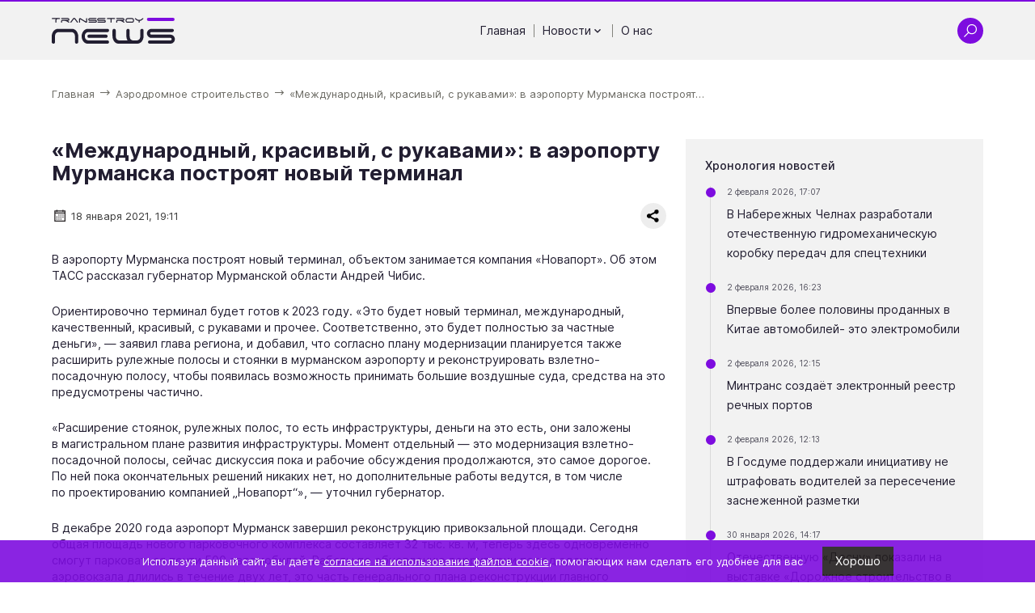

--- FILE ---
content_type: text/html; charset=UTF-8
request_url: https://ts-news.ru/default/mezhdunarodnyj-krasivyj-s-rukavami-v-aeroportu-murmanska-postroyat-novyj-terminal
body_size: 10128
content:
<!DOCTYPE html>
<html lang="ru">
  <head>
    <meta charset="utf-8">
<meta name="viewport"
      content="width=device-width, initial-scale=1, shrink-to-fit=no, user-scalable=no">
<meta name="format-detection"
      content="telephone=no">
<title>«Международный, красивый, с рукавами»: в аэропорту Мурманска построят новый терминал | ТРАНССТРОЙНЬЮС</title>
<meta name="description" content="Стройкой и проектированием займётся «Новапорт» | ТРАНССТРОЙНЬЮС">
<meta name="title" content="«Международный, красивый, с рукавами»: в аэропорту Мурманска построят новый терминал | ТРАНССТРОЙНЬЮС"><link rel="icon"
      type="image/x-icon"
      href="https://ts-news.ru/themes/tsnews/assets/favicon/favicon.ico">
<link rel="icon"
      type="image/png"
      sizes="16x16"
      href="https://ts-news.ru/themes/tsnews/assets/favicon/favicon-16x16.png">
<link rel="icon"
      type="image/png"
      sizes="32x32"
      href="https://ts-news.ru/themes/tsnews/assets/favicon/favicon-32x32.png">
<link rel="icon"
      type="image/png"
      sizes="48x48"
      href="https://ts-news.ru/themes/tsnews/assets/favicon/favicon-48x48.png">
<link rel="manifest"
      href="https://ts-news.ru/themes/tsnews/assets/favicon/manifest.webmanifest">
<meta name="mobile-web-app-capable"
      content="yes">
<meta name="theme-color"
      content="#fff">
<meta name="application-name"
      content="gardacapital.ru">
<link rel="apple-touch-icon"
      sizes="57x57"
      href="https://ts-news.ru/themes/tsnews/assets/favicon/apple-touch-icon-57x57.png">
<link rel="apple-touch-icon"
      sizes="60x60"
      href="https://ts-news.ru/themes/tsnews/assets/favicon/apple-touch-icon-60x60.png">
<link rel="apple-touch-icon"
      sizes="72x72"
      href="https://ts-news.ru/themes/tsnews/assets/favicon/apple-touch-icon-72x72.png">
<link rel="apple-touch-icon"
      sizes="76x76"
      href="https://ts-news.ru/themes/tsnews/assets/favicon/apple-touch-icon-76x76.png">
<link rel="apple-touch-icon"
      sizes="114x114"
      href="https://ts-news.ru/themes/tsnews/assets/favicon/apple-touch-icon-114x114.png">
<link rel="apple-touch-icon"
      sizes="120x120"
      href="https://ts-news.ru/themes/tsnews/assets/favicon/apple-touch-icon-120x120.png">
<link rel="apple-touch-icon"
      sizes="144x144"
      href="https://ts-news.ru/themes/tsnews/assets/favicon/apple-touch-icon-144x144.png">
<link rel="apple-touch-icon"
      sizes="152x152"
      href="https://ts-news.ru/themes/tsnews/assets/favicon/apple-touch-icon-152x152.png">
<link rel="apple-touch-icon"
      sizes="167x167"
      href="https://ts-news.ru/themes/tsnews/assets/favicon/apple-touch-icon-167x167.png">
<link rel="apple-touch-icon"
      sizes="180x180"
      href="https://ts-news.ru/themes/tsnews/assets/favicon/apple-touch-icon-180x180.png">
<link rel="apple-touch-icon"
      sizes="1024x1024"
      href="https://ts-news.ru/themes/tsnews/assets/favicon/apple-touch-icon-1024x1024.png">
<meta name="apple-mobile-web-app-capable"
      content="yes">
<meta name="apple-mobile-web-app-status-bar-style"
      content="black-translucent">
<meta name="apple-mobile-web-app-title"
      content="gardacapital">
<meta name="msapplication-TileColor"
      content="#fff">
<meta name="msapplication-TileImage"
      content="https://ts-news.ru/themes/tsnews/assets/favicon/mstile-144x144.png">
<meta name="msapplication-config"
      content="https://ts-news.ru/themes/tsnews/assets/favicon/browserconfig.xml">
<link rel="yandex-tableau-widget"
      href="https://ts-news.ru/themes/tsnews/assets/favicon/yandex-browser-manifest.json"><link rel="preload"
      href="https://ts-news.ru/themes/tsnews/assets/fonts/Inter-Regular.woff2"
      as="font"
      type="font/woff2"
      crossorigin="anonymous">
<link rel="preload"
      href="https://ts-news.ru/themes/tsnews/assets/fonts/Inter-Bold.woff2"
      as="font"
      type="font/woff2"
      crossorigin="anonymous">
<link rel="preload"
      href="https://ts-news.ru/themes/tsnews/assets/fonts/Inter-Medium.woff2"
      as="font"
      type="font/woff2"
      crossorigin="anonymous"><link rel="stylesheet preload"
      type="text/css"
      as="style"
      href="https://ts-news.ru/themes/tsnews/assets/css/styles.min.css">
<noscript>
      <link rel="stylesheet"
            type="text/css"
            href="https://ts-news.ru/themes/tsnews/assets/css/styles.min.css">
</noscript>
<!-- Yandex.Metrika counter -->
    <script type="text/javascript" >
       (function(m,e,t,r,i,k,a){m[i]=m[i]||function(){(m[i].a=m[i].a||[]).push(arguments)};
       m[i].l=1*new Date();k=e.createElement(t),a=e.getElementsByTagName(t)[0],k.async=1,k.src=r,a.parentNode.insertBefore(k,a)})
       (window, document, "script", "https://mc.yandex.ru/metrika/tag.js", "ym");
    
       ym(68561809, "init", {
            clickmap:true,
            trackLinks:true,
            accurateTrackBounce:true,
            webvisor:true
       });
    </script>
    <noscript><div><img src="https://mc.yandex.ru/watch/68561809" style="position:absolute; left:-9999px;" alt="" /></div></noscript>
    <!-- /Yandex.Metrika counter -->
<script>
      /*! loadCSS. [c]2017 Filament Group, Inc. MIT License */
      !function (a) {
            "use strict";
            var b = function (b, c, d) {
                  function j(a) {
                        if (e.body) return a();
                        setTimeout(function () {
                              j(a)
                        })
                  }

                  function l() {
                        f.addEventListener && f.removeEventListener("load", l), f.media = d || "all"
                  }

                  var g, e = a.document,
                        f = e.createElement("link");
                  if (c) g = c;
                  else {
                        var h = (e.body || e.getElementsByTagName("head")[0]).childNodes;
                        g = h[h.length - 1]
                  }
                  var i = e.styleSheets;
                  f.rel = "stylesheet", f.href = b, f.media = "only x", j(function () {
                        g.parentNode.insertBefore(f, c ? g : g.nextSibling)
                  });
                  var k = function (a) {
                        for (var b = f.href, c = i.length; c--;)
                              if (i[c].href === b) return a();
                        setTimeout(function () {
                              k(a)
                        })
                  };
                  return f.addEventListener && f.addEventListener("load", l), f.onloadcssdefined = k, k(l), f
            };
            "undefined" != typeof exports ? exports.loadCSS = b : a.loadCSS = b
      }("undefined" != typeof global ? global : this);
      /*! loadCSS rel=preload polyfill. [c]2017 Filament Group, Inc. MIT License */
      !function (a) {
            if (a.loadCSS) {
                  var b = loadCSS.relpreload = {};
                  if (b.support = function () {
                        try {
                              return a.document.createElement("link").relList.supports("preload")
                        } catch (a) {
                              return !1
                        }
                  }, b.poly = function () {
                        for (var b = a.document.getElementsByTagName("link"), c = 0; c < b.length; c++) {
                              var d = b[c];
                              "preload" === d.rel && "style" === d.getAttribute("as") && (a.loadCSS(d.href, d, d.getAttribute("media")), d.rel = null)
                        }
                  }, !b.support()) {
                        b.poly();
                        var c = a.setInterval(b.poly, 300);
                        a.addEventListener && a.addEventListener("load", function () {
                              b.poly(), a.clearInterval(c)
                        }), a.attachEvent && a.attachEvent("onload", function () {
                              a.clearInterval(c)
                        })
                  }
            }
      }(this);
</script>  </head>

  <body class=" ">
    <header class="header"
        id="header">
  <div class="header__container">
    <a href="https://ts-news.ru"
       class="header__logo"
       aria-label="Ссылка на главную страницу">
            <img src="https://ts-news.ru/storage/app/media/common/images/logo/ts-news.svg"
           alt="TSN | ТРАНССТРОЙНЬЮС — независимое онлайн-издание"
           class="header__logo-image">
          </a>
    <div class="header__nav">
      <ul class="header-nav">
    <li class="header-nav__item">
        <a href="/"
       class="header-nav__link"
       aria-label="Перейти на страницу Главная'">
      Главная
          </a>
                <span class="header-nav__divider"></span>
      </li>
    <li class="header-nav__item">
        <div class="header-nav__link">
      Новости
            <svg class="header-nav__chevron">
        <use href="https://ts-news.ru/themes/tsnews/assets/icons/sprite.svg#chevron"></use>
      </svg>
          </div>
            <ul class="header-nav__subitem">
            <li>
        <a href="/categories/road-build"
           class="header-nav__sublink"
           aria-label="Перейти на страницу 'Дорожное строительство'">
          Дорожное строительство
        </a>
      </li>
            <li>
        <a href="/categories/aero-build"
           class="header-nav__sublink"
           aria-label="Перейти на страницу 'Аэродромное строительство'">
          Аэродромное строительство
        </a>
      </li>
            <li>
        <a href="/categories/innovation-news"
           class="header-nav__sublink"
           aria-label="Перейти на страницу 'Новости инноваций'">
          Новости инноваций
        </a>
      </li>
            <li>
        <a href="/categories/people"
           class="header-nav__sublink"
           aria-label="Перейти на страницу 'Люди'">
          Люди
        </a>
      </li>
            <li>
        <a href="/categories/obshchestvennyj-transport"
           class="header-nav__sublink"
           aria-label="Перейти на страницу 'Общественный транспорт'">
          Общественный транспорт
        </a>
      </li>
            <li>
        <a href="/categories/bespilotniki"
           class="header-nav__sublink"
           aria-label="Перейти на страницу 'Беспилотники'">
          Беспилотники
        </a>
      </li>
          </ul>
            <span class="header-nav__divider"></span>
      </li>
    <li class="header-nav__item">
        <a href="/about"
       class="header-nav__link"
       aria-label="Перейти на страницу О нас'">
      О нас
          </a>
              </li>
  </ul>      <div class="hamburger-wrap js--modal-open"
           data-modal-target="menu">
        <div class="hamburger">
          <span class="hamburger__line"></span>
          <span class="hamburger__line"></span>
          <span class="hamburger__line"></span>
        </div>
      </div>
    </div>
    <div class="header__items">
      <div class="header__item js--search-open">
        <svg class="header__item-icon icon-search">
          <use href="https://ts-news.ru/themes/tsnews/assets/icons/sprite.svg#search"></use>
        </svg>
        <svg class="header__item-icon icon-close">
          <use href="https://ts-news.ru/themes/tsnews/assets/icons/sprite.svg#close"></use>
        </svg>
      </div>
            <div class="hamburger-wrap js--modal-open"
           data-modal-target="menu">
        <div class="hamburger">
          <span class="hamburger__line"></span>
          <span class="hamburger__line"></span>
          <span class="hamburger__line"></span>
        </div>
      </div>
    </div>
  </div>
  <div class="header-search">
    <div class="header-search__container">
      <form action="https://ts-news.ru/search?q="
      method="get"
      class="header-search__form form is-form-bg-black js--form">
    <div class="ss-search-form">
        <div class="ss-search-form__input">
            <div class="ss-search-form__input-wrap form__elem-wrapper">
                <svg class="ss-search-form__icon-search">
                    <use href="https://ts-news.ru/themes/tsnews/assets/icons/sprite.svg#search"></use>
                </svg>
                <label for="header-search-input"
                       class="label form__label">Введите слово для поиска</label>
                <input name="q"
                       type="text"
                       id="header-search-input"
                       class="form__input"
                       value=""
                       autocomplete="off"
                                              data-track-input
                       data-request="searchInput::onType"
                       data-request-before-update="document.getElementById('autocomplete-results').classList.toggle('ss-search-form__results--visible', !!this.value)"
                       data-request-update="'searchInput::autocomplete': '#autocomplete-results'"
                       >
                <svg class="ss-search-form__icon-clear">
                    <use href="https://ts-news.ru/themes/tsnews/assets/icons/sprite.svg#close"></use>
                </svg>
            </div>

            <button class="ss-search-form__submit form__button"
                    type="submit">Найти</button>
        </div>
        <div class="ss-search-form__results"
             id="autocomplete-results"></div>
    </div>
</form>    </div>
  </div>
</header>    <main class="main">
    



<div class="block-breadcrumbs">
    <div class="block-breadcrumbs__container">
        <ol class="block-breadcrumbs__list"
            itemscope
            itemtype="https://schema.org/BreadcrumbList">
                                    <li class="block-breadcrumbs__item"
                itemprop="itemListElement"
                itemscope
                itemtype="https://schema.org/ListItem">
                <a href="/"
                   class="block-breadcrumbs__link"
                   itemprop="item">
                    <span class="block-breadcrumbs__name tp"
                          itemprop="name">Главная</span>
                </a>
                <meta itemprop="position"
                      content="1" />
                <svg class="block-breadcrumbs__icon">
                    <use href="https://ts-news.ru/themes/tsnews/assets/icons/sprite.svg#arrow-right"></use>
                </svg>
            </li>
                                                <li class="block-breadcrumbs__item"
                itemprop="itemListElement"
                itemscope
                itemtype="https://schema.org/ListItem">
                <a href="/categories/aero-build"
                   class="block-breadcrumbs__link"
                   itemprop="item">
                    <span class="block-breadcrumbs__name tp"
                          itemprop="name">Аэродромное строительство</span>
                </a>
                <meta itemprop="position"
                      content="2" />
                <svg class="block-breadcrumbs__icon">
                    <use href="https://ts-news.ru/themes/tsnews/assets/icons/sprite.svg#arrow-right"></use>
                </svg>
            </li>
                                                <li class="block-breadcrumbs__item"
                itemprop="itemListElement"
                itemscope
                itemtype="https://schema.org/ListItem">
                <a href=""
                   class="block-breadcrumbs__link block-breadcrumbs__link--last js--block-breadcrumbs-lats-item"
                   itemprop="item">
                    <span class="block-breadcrumbs__name tp"
                          itemprop="name">«Международный, красивый, с рукавами»: в аэропорту Мурманска построят ...</span>
                </a>
                <meta itemprop="position"
                      content="3" />
            </li>
                                </ol>
    </div>
</div>

<div class="block-post">
  <div class="block-post__container">
    <div class="block-post__row">
      <div class="block-post__left">
                <h1 class="block-post__title tp">
          «Международный, красивый, с рукавами»: в аэропорту Мурманска построят новый терминал
        </h1>
                <div class="block-post__cridentials">
          <div class="block-post__cridentials-left">
            <div class="block-post__date">
              <svg class="block-post__date-icon">
                <use href="https://ts-news.ru/themes/tsnews/assets/icons/sprite.svg#calendar"></use>
              </svg>
              <div class="block-post__date-text">
                18 января 2021, 19:11
              </div>
            </div>
                      </div>
          <div class="block-post__cridentials-right">
            <div class="block-post__share">
              <script src="https://yastatic.net/share2/share.js"></script>
              <div class="ya-share2"
                   data-curtain
                   data-shape="round"
                   data-limit="0"
                   data-more-button-type="short"
                   data-services="vkontakte,odnoklassniki,telegram,twitter,whatsapp">
              </div>
            </div>
          </div>
        </div>
                                        <div class="block-post__text fr-view tp">
          <p>В аэропорту Мурманска построят новый терминал, объектом занимается компания «Новапорт». Об этом ТАСС рассказал губернатор Мурманской области Андрей Чибис.</p>

<p>Ориентировочно терминал будет готов к 2023 году. «Это будет новый терминал, международный, качественный, красивый, с рукавами и прочее. Соответственно, это будет полностью за частные деньги», – заявил глава региона, и добавил, что согласно плану модернизации планируется также расширить рулежные полосы и стоянки в мурманском аэропорту и реконструировать взлетно-посадочную полосу, чтобы появилась возможность принимать большие воздушные суда, средства на это предусмотрены частично.</p>

<p>"Расширение стоянок, рулежных полос, то есть инфраструктуры, деньги на это есть, они заложены в магистральном плане развития инфраструктуры. Момент отдельный - это модернизация взлетно-посадочной полосы, сейчас дискуссия пока и рабочие обсуждения продолжаются, это самое дорогое. По ней пока окончательных решений никаких нет, но дополнительные работы ведутся, в том числе по проектированию компанией "Новапорт"», – уточнил губернатор.</p>

<p>В декабре 2020 года аэропорт Мурманск завершил реконструкцию привокзальной площади. Сегодня общая площадь нового парковочного комплекса составляет 32 тыс. кв. м, теперь здесь одновременно смогут парковаться почти 500 автомобилей. Работы по обновлению территории перед зданием аэровокзала длились в течение двух лет, это часть генерального плана реконструкции главного аэропорта Заполярья, объем инвестиций на первоначальном этапе составил более 300 миллионов рублей.</p>

<p>В сентябре сообщалось, что реконструкцию перрона аэропорта Мурманск проведут при финансовой поддержке федерального центра, на эти цели из бюджета РФ будет выделено 2,8 миллиарда рублей.</p>
        </div>
                                <div class="block-3z8woq38">

  <h2 class="block-3z8woq38__title tp">
    Похожие новости
  </h2>
  <div class="block-3z8woq38__row">
    
    
    <div class="block-3z8woq38__col">
                      <div class="block-3z8woq38__item-row">
      <div class="block-3z8woq38__item-left">
        <a href="https://ts-news.ru/aero-build/aeroport-domodedovo-pereshyol-pod-kontrol-struktury-sheremetevo"
           class="block-3z8woq38__item-title tp"
           title="Аэропорт Домодедово перешёл под контроль структуры Шереметьево">
          Аэропорт Домодедово перешёл под контроль структуры Шереметьево
        </a>
        <div class="block-3z8woq38__post-date">
          29 января 2026, 16:33
        </div>
      </div>
          </div>
    
                            <div class="block-3z8woq38__item-row">
      <div class="block-3z8woq38__item-left">
        <a href="https://ts-news.ru/aero-build/vnukovo-priznali-samym-nepunktualnym-aeroportom-moskvy-po-itogam-2025-goda"
           class="block-3z8woq38__item-title tp"
           title="Внуково признали самым непунктуальным аэропортом Москвы по итогам 2025 года">
          Внуково признали самым непунктуальным аэропортом Москвы по итогам 2025 года
        </a>
        <div class="block-3z8woq38__post-date">
          28 января 2026, 10:22
        </div>
      </div>
          </div>
    
                            <div class="block-3z8woq38__item-row">
      <div class="block-3z8woq38__item-left">
        <a href="https://ts-news.ru/aero-build/rosteh-novaya-detal-dlya-pd-14-pozvolit-ekonomit-do-polumilliona-rublej-za-odin-polyot"
           class="block-3z8woq38__item-title tp"
           title="Ростех: новая деталь для ПД-14 позволит экономить до полумиллиона рублей за один полёт">
          Ростех: новая деталь для ПД-14 позволит экономить до полумиллиона рублей за один полёт
        </a>
        <div class="block-3z8woq38__post-date">
          28 января 2026, 08:59
        </div>
      </div>
          </div>
    
                                                                                                    </div>
    <div class="block-3z8woq38__col">
                                                          <div class="block-3z8woq38__item-row">
      <div class="block-3z8woq38__item-left">
        <a href="https://ts-news.ru/aero-build/glavnyj-aeroport-gruzii-postroyat-na-meste-byvshej-voennoj-bazy-rf"
           class="block-3z8woq38__item-title tp"
           title="Главный аэропорт Грузии построят на месте бывшей военной базы РФ">
          Главный аэропорт Грузии построят на месте бывшей военной базы РФ
        </a>
        <div class="block-3z8woq38__post-date">
          27 января 2026, 14:13
        </div>
      </div>
          </div>
    
                            <div class="block-3z8woq38__item-row">
      <div class="block-3z8woq38__item-left">
        <a href="https://ts-news.ru/aero-build/rossijskie-aviakompanii-soobshchili-o-masshtabnom-sboe-v-rabote-sistemy-bronirovaniya-leonardo"
           class="block-3z8woq38__item-title tp"
           title="Российские авиакомпании сообщили о масштабном сбое в работе системы бронирования «Леонардо»">
          Российские авиакомпании сообщили о масштабном сбое в работе системы бронирования «Леонардо...
        </a>
        <div class="block-3z8woq38__post-date">
          26 января 2026, 15:15
        </div>
      </div>
          </div>
    
                            <div class="block-3z8woq38__item-row">
      <div class="block-3z8woq38__item-left">
        <a href="https://ts-news.ru/aero-build/v-sheremetevo-protestiruyut-posadku-na-rejs-bez-pasporta"
           class="block-3z8woq38__item-title tp"
           title="В Шереметьево протестируют посадку на рейс без паспорта">
          В Шереметьево протестируют посадку на рейс без паспорта
        </a>
        <div class="block-3z8woq38__post-date">
          22 января 2026, 14:33
        </div>
      </div>
          </div>
    
                                                                </div>
  </div>

</div>
              </div>
      <div class="block-post__right">
                <div class="block-post__panel">
          <div class="block-post__panel-inner">
            <div class="block-post__panel-title">
              Хронология новостей
            </div>
            <div class="block-post__panel-items">
                            <div class="block-post__panel-item">
                <div class="block-post__panel-date">
                  <div class="block-post__panel-dot"></div>
                  2 февраля 2026, 17:07
                </div>
                <a href="https://ts-news.ru/innovation-news/v-naberezhnyh-chelnah-razrabotali-otechestvennuyu-gidromehanicheskuyu-korobku-peredach-dlya-spectehniki"
                   class="block-post__panel-link"
                   title="В Набережных Челнах разработали отечественную гидромеханическую коробку передач для спецтехники">
                  В Набережных Челнах разработали отечественную гидромеханическую коробку передач для спецтехники
                </a>
              </div>
                            <div class="block-post__panel-item">
                <div class="block-post__panel-date">
                  <div class="block-post__panel-dot"></div>
                  2 февраля 2026, 16:23
                </div>
                <a href="https://ts-news.ru/innovation-news/vpervye-bolee-poloviny-prodannyh-v-kitae-avtomobilej-eto-elektromobili"
                   class="block-post__panel-link"
                   title="Впервые более половины проданных в Китае автомобилей- это электромобили">
                  Впервые более половины проданных в Китае автомобилей- это электромобили
                </a>
              </div>
                            <div class="block-post__panel-item">
                <div class="block-post__panel-date">
                  <div class="block-post__panel-dot"></div>
                  2 февраля 2026, 12:15
                </div>
                <a href="https://ts-news.ru/innovation-news/mintrans-sozdayot-elektronnyj-reestr-rechnyh-portov"
                   class="block-post__panel-link"
                   title="Минтранс создаёт электронный реестр речных портов">
                  Минтранс создаёт электронный реестр речных портов
                </a>
              </div>
                            <div class="block-post__panel-item">
                <div class="block-post__panel-date">
                  <div class="block-post__panel-dot"></div>
                  2 февраля 2026, 12:13
                </div>
                <a href="https://ts-news.ru/people/v-gosdume-podderzhali-iniciativu-ne-shtrafovat-voditelej-za-peresechenie-zasnezhennoj-razmetki"
                   class="block-post__panel-link"
                   title="В Госдуме поддержали инициативу не штрафовать водителей за пересечение заснеженной разметки">
                  В Госдуме поддержали инициативу не штрафовать водителей за пересечение заснеженной разметки
                </a>
              </div>
                            <div class="block-post__panel-item">
                <div class="block-post__panel-date">
                  <div class="block-post__panel-dot"></div>
                  30 января 2026, 14:17
                </div>
                <a href="https://ts-news.ru/innovation-news/otechestvennuyu-desnu-pokazali-na-vystavke-dorozhnoe-stroitelstvo-v-rossii"
                   class="block-post__panel-link"
                   title="Отечественную «Десну» показали на выставке «Дорожное строительство в России»">
                  Отечественную «Десну» показали на выставке «Дорожное строительство в России»
                </a>
              </div>
                          </div>
          </div>
        </div>
                        <div class="block-post__panel">
          <div class="block-post__panel-inner">
            <div class="block-post__panel-title">
              Видео
            </div>
            <div class="block-post__panel-items">
                            <div class="block-post__panel-video">
                <a href="https://ts-news.ru/obshchestvennyj-transport/na-marshrutnye-linii-samary-vpervye-vyshli-tramvai-novogo-pokoleniya"
                   class="block-post__video-title"
                   title="На маршрутные линии Самары впервые вышли трамваи нового поколения">
                  На маршрутные линии Самары впервые вышли трамваи нового поколения
                </a>
                <a href="https://ts-news.ru/obshchestvennyj-transport/na-marshrutnye-linii-samary-vpervye-vyshli-tramvai-novogo-pokoleniya"
                   class="block-post__video-wrap"
                   title="На маршрутные линии Самары впервые вышли трамваи нового поколения">
                                    <div class="image-wrap">
        <picture>
        <source type="image/webp"
                data-srcset="https://ts-news.ru/storage/app/resources/resize/72_72_0_0_crop/img_c492a24df23a9a5d28f4a66757c78e4d.webp 1x,
                                                https://ts-news.ru/storage/app/resources/resize/144_144_0_0_crop/img_37ce41aeca847775f16d42bdbc787453.webp 2x"
                data-sizes="100w" />
        <img alt="На маршрутные линии Самары впервые вышли трамваи нового поколения"
             class="image-wrap__image js--lazyload"
             data-src="https://ts-news.ru/storage/app/resources/resize/144_144_0_0_crop/img_35a3c4077a372a7be27629c76dabc801.jpg"
             data-srcset="https://ts-news.ru/storage/app/resources/resize/72_72_0_0_crop/img_dea76eb995f96dbfaf443dd21c460c38.jpg 1x,
                                                https://ts-news.ru/storage/app/resources/resize/144_144_0_0_crop/img_35a3c4077a372a7be27629c76dabc801.jpg 2x"
             data-sizes="100w" />
    </picture>
            <div class="loading-image">
    <div class="b-loading">
        <div class="b-loading__dot"></div>
        <div class="b-loading__dot"></div>
        <div class="b-loading__dot"></div>
        <div class="b-loading__dot"></div>
        <div class="b-loading__dot"></div>
        <div class="b-loading__dot"></div>
    </div>
</div>
<div class="loading-error">
    <div class="loading-error__wrap">
        <svg class="loading-error__icon">
            <use href="https://ts-news.ru/themes/tsnews/assets/icons/sprite.svg#exclamation-circle"></use>
        </svg>
        <div class="loading-error__text">
            Не удалось загрузить изображение
        </div>
    </div>
</div>    </div>                                    <div class="zoom">
    <div class="zoom__button js--video-modal"
                     >
    <svg class="zoom__icon">
            <use href="https://ts-news.ru/themes/tsnews/assets/icons/sprite.svg#play"></use>
          </svg>
  </div>
    <div class="zoom__muar"></div>
</div>                </a>
              </div>
                            <div class="block-post__panel-video">
                <a href="https://ts-news.ru/innovation-news/kitajskaya-kompaniya-predstavila-prototip-letayushchego-avtomobilya-kotoryj-ezdit-i-po-dorogam"
                   class="block-post__video-title"
                   title="Китайская компания представила прототип летающего автомобиля, который ездит и по дорогам">
                  Китайская компания представила прототип летающего автомобиля, который ездит и по дорогам
                </a>
                <a href="https://ts-news.ru/innovation-news/kitajskaya-kompaniya-predstavila-prototip-letayushchego-avtomobilya-kotoryj-ezdit-i-po-dorogam"
                   class="block-post__video-wrap"
                   title="Китайская компания представила прототип летающего автомобиля, который ездит и по дорогам">
                                    <div class="image-wrap">
        <picture>
        <source type="image/webp"
                data-srcset="https://ts-news.ru/storage/app/resources/resize/72_72_0_0_crop/img_98c5c7f1717badafe28aa2e4771642a8.webp 1x,
                                                https://ts-news.ru/storage/app/resources/resize/144_144_0_0_crop/img_6fc924f901c39f7d9b97d273ca1649a2.webp 2x"
                data-sizes="100w" />
        <img alt="Китайская компания представила прототип летающего автомобиля, который ездит и по дорогам"
             class="image-wrap__image js--lazyload"
             data-src="https://ts-news.ru/storage/app/resources/resize/144_144_0_0_crop/img_d00086bdf11f32a37a2f2f3fdef154e6.jpg"
             data-srcset="https://ts-news.ru/storage/app/resources/resize/72_72_0_0_crop/img_39377d1c5f6a96279582fb2fabc1321b.jpg 1x,
                                                https://ts-news.ru/storage/app/resources/resize/144_144_0_0_crop/img_d00086bdf11f32a37a2f2f3fdef154e6.jpg 2x"
             data-sizes="100w" />
    </picture>
            <div class="loading-image">
    <div class="b-loading">
        <div class="b-loading__dot"></div>
        <div class="b-loading__dot"></div>
        <div class="b-loading__dot"></div>
        <div class="b-loading__dot"></div>
        <div class="b-loading__dot"></div>
        <div class="b-loading__dot"></div>
    </div>
</div>
<div class="loading-error">
    <div class="loading-error__wrap">
        <svg class="loading-error__icon">
            <use href="https://ts-news.ru/themes/tsnews/assets/icons/sprite.svg#exclamation-circle"></use>
        </svg>
        <div class="loading-error__text">
            Не удалось загрузить изображение
        </div>
    </div>
</div>    </div>                                    <div class="zoom">
    <div class="zoom__button js--video-modal"
                     >
    <svg class="zoom__icon">
            <use href="https://ts-news.ru/themes/tsnews/assets/icons/sprite.svg#play"></use>
          </svg>
  </div>
    <div class="zoom__muar"></div>
</div>                </a>
              </div>
                            <div class="block-post__panel-video">
                <a href="https://ts-news.ru/innovation-news/tesla-opublikovala-video-svoego-robota-tesla-bot"
                   class="block-post__video-title"
                   title="Tesla опубликовала видео своего робота Tesla Bot">
                  Tesla опубликовала видео своего робота Tesla Bot
                </a>
                <a href="https://ts-news.ru/innovation-news/tesla-opublikovala-video-svoego-robota-tesla-bot"
                   class="block-post__video-wrap"
                   title="Tesla опубликовала видео своего робота Tesla Bot">
                                    <div class="image-wrap">
        <picture>
        <source type="image/webp"
                data-srcset="https://ts-news.ru/storage/app/resources/resize/72_72_0_0_crop/img_98c5c7f1717badafe28aa2e4771642a8.webp 1x,
                                                https://ts-news.ru/storage/app/resources/resize/144_144_0_0_crop/img_6fc924f901c39f7d9b97d273ca1649a2.webp 2x"
                data-sizes="100w" />
        <img alt="Tesla опубликовала видео своего робота Tesla Bot"
             class="image-wrap__image js--lazyload"
             data-src="https://ts-news.ru/storage/app/resources/resize/144_144_0_0_crop/img_d00086bdf11f32a37a2f2f3fdef154e6.jpg"
             data-srcset="https://ts-news.ru/storage/app/resources/resize/72_72_0_0_crop/img_39377d1c5f6a96279582fb2fabc1321b.jpg 1x,
                                                https://ts-news.ru/storage/app/resources/resize/144_144_0_0_crop/img_d00086bdf11f32a37a2f2f3fdef154e6.jpg 2x"
             data-sizes="100w" />
    </picture>
            <div class="loading-image">
    <div class="b-loading">
        <div class="b-loading__dot"></div>
        <div class="b-loading__dot"></div>
        <div class="b-loading__dot"></div>
        <div class="b-loading__dot"></div>
        <div class="b-loading__dot"></div>
        <div class="b-loading__dot"></div>
    </div>
</div>
<div class="loading-error">
    <div class="loading-error__wrap">
        <svg class="loading-error__icon">
            <use href="https://ts-news.ru/themes/tsnews/assets/icons/sprite.svg#exclamation-circle"></use>
        </svg>
        <div class="loading-error__text">
            Не удалось загрузить изображение
        </div>
    </div>
</div>    </div>                                    <div class="zoom">
    <div class="zoom__button js--video-modal"
                     >
    <svg class="zoom__icon">
            <use href="https://ts-news.ru/themes/tsnews/assets/icons/sprite.svg#play"></use>
          </svg>
  </div>
    <div class="zoom__muar"></div>
</div>                </a>
              </div>
                            <div class="block-post__panel-video">
                <a href="https://ts-news.ru/people/vo-vladivostoke-u-dorogi-voditeli-zametili-amurskogo-tigra-kotoryj-sobiral-musor"
                   class="block-post__video-title"
                   title="Во Владивостоке у дороги водители заметили амурского тигра, который собирал мусор">
                  Во Владивостоке у дороги водители заметили амурского тигра, который собирал мусор
                </a>
                <a href="https://ts-news.ru/people/vo-vladivostoke-u-dorogi-voditeli-zametili-amurskogo-tigra-kotoryj-sobiral-musor"
                   class="block-post__video-wrap"
                   title="Во Владивостоке у дороги водители заметили амурского тигра, который собирал мусор">
                                    <div class="image-wrap">
        <picture>
        <source type="image/webp"
                data-srcset="https://ts-news.ru/storage/app/resources/resize/72_72_0_0_crop/img_98c5c7f1717badafe28aa2e4771642a8.webp 1x,
                                                https://ts-news.ru/storage/app/resources/resize/144_144_0_0_crop/img_6fc924f901c39f7d9b97d273ca1649a2.webp 2x"
                data-sizes="100w" />
        <img alt="Во Владивостоке у дороги водители заметили амурского тигра, который собирал мусор"
             class="image-wrap__image js--lazyload"
             data-src="https://ts-news.ru/storage/app/resources/resize/144_144_0_0_crop/img_d00086bdf11f32a37a2f2f3fdef154e6.jpg"
             data-srcset="https://ts-news.ru/storage/app/resources/resize/72_72_0_0_crop/img_39377d1c5f6a96279582fb2fabc1321b.jpg 1x,
                                                https://ts-news.ru/storage/app/resources/resize/144_144_0_0_crop/img_d00086bdf11f32a37a2f2f3fdef154e6.jpg 2x"
             data-sizes="100w" />
    </picture>
            <div class="loading-image">
    <div class="b-loading">
        <div class="b-loading__dot"></div>
        <div class="b-loading__dot"></div>
        <div class="b-loading__dot"></div>
        <div class="b-loading__dot"></div>
        <div class="b-loading__dot"></div>
        <div class="b-loading__dot"></div>
    </div>
</div>
<div class="loading-error">
    <div class="loading-error__wrap">
        <svg class="loading-error__icon">
            <use href="https://ts-news.ru/themes/tsnews/assets/icons/sprite.svg#exclamation-circle"></use>
        </svg>
        <div class="loading-error__text">
            Не удалось загрузить изображение
        </div>
    </div>
</div>    </div>                                    <div class="zoom">
    <div class="zoom__button js--video-modal"
                     >
    <svg class="zoom__icon">
            <use href="https://ts-news.ru/themes/tsnews/assets/icons/sprite.svg#play"></use>
          </svg>
  </div>
    <div class="zoom__muar"></div>
</div>                </a>
              </div>
                          </div>
          </div>
        </div>
                      </div>
    </div>

  </div>
</div>
</main>    <footer class="footer"
        id="footer"
        >
  <div class="footer__container">
    <div class="footer__row">
      <div class="footer__left">
        <a href="https://ts-news.ru"
           class="footer__logo"
           aria-label="Ссылка на главную страницу">
          <img src="https://ts-news.ru/storage/app/media/common/images/logo/ts-news.svg"
               alt="TSN | ТРАНССТРОЙНЬЮС — независимое онлайн-издание"
               class="footer__logo-image">
        </a>
        <div class="footer__left-text tp">
          © 2019 – 2026 ООО «ТРАНСТРОЙНЬЮС»
        </div>
              </div>
      <div class="footer__center">
        <ul class="footer-nav">
    <li class="footer-nav__item">
    <a href="/categories/road-build"
       class="footer-nav__link"
       aria-label="Перейти на страницу Дорожное строительство'">
      Дорожное строительство
          </a>
  </li>
    <li class="footer-nav__item">
    <a href="/categories/aero-build"
       class="footer-nav__link"
       aria-label="Перейти на страницу Аэродромное строительство'">
      Аэродромное строительство
          </a>
  </li>
    <li class="footer-nav__item">
    <a href="/categories/innovation-news"
       class="footer-nav__link"
       aria-label="Перейти на страницу Новости инноваций'">
      Новости инноваций
          </a>
  </li>
    <li class="footer-nav__item">
    <a href="/categories/people"
       class="footer-nav__link"
       aria-label="Перейти на страницу Люди'">
      Люди
          </a>
  </li>
    <li class="footer-nav__item">
    <a href="/categories/obshchestvennyj-transport"
       class="footer-nav__link"
       aria-label="Перейти на страницу Общественный транспорт'">
      Общественный транспорт
          </a>
  </li>
    <li class="footer-nav__item">
    <a href="/categories/bespilotniki"
       class="footer-nav__link"
       aria-label="Перейти на страницу Беспилотники'">
      Беспилотники
          </a>
  </li>
  </ul>      </div>
      <div class="footer__right">
                        <div class="footer__center-text tp">
          125212, Москва г, Кронштадтский б-р, дом 16А, этаж 3, помещение III, комната 8
        </div>
                        <div class="footer__center-text">
                    <a href="tel:+79052381888"
             class="footer__center-link"
             aria-label="Позвонить по телефону +7 (905) 238-18-88">
            +7 (905) 238-18-88
          </a>
                  </div>
                        <div class="footer__center-text">
          <a href="mailto:editor@ts-news.ru"
             class="footer__center-link"
             aria-label="Написать на почту editor@ts-news.ru">
            editor@ts-news.ru
          </a>
        </div>
              </div>
    </div>
  </div>
</footer>    <div class="cookie-notice js--cookie-notice">
    <div class="cookie-notice__container">
        <div class="cookie-notice__text tp">
            Используя данный сайт, вы даете <a href="/privacy-agreement"
               class="cookie-notice__link"
               target="_blank">согласие на использование файлов cookie</a>, помогающих нам сделать его удобнее для вас
        </div>
        <div class="cookie-notice__button js--cookie-button">
            Хорошо
        </div>
    </div>
</div>    <div class="modal modal-contact js--modal-contact"
     role="dialog"
     aria-label="Связаться с нами">
    <div class="modal__wrapper">
        <div class="modal__container">
            <div class="modal__header">
                <div class="h2 modal__title">
                    Связаться с нами
                </div>
                <div class="modal__close js--modal-close">
                    <svg class="modal__close-icon">
                        <use href="https://ts-news.ru/themes/tsnews/assets/icons/sprite.svg#close"></use>
                    </svg>
                </div>
            </div>
            <div class="modal__content is-form-bg-white">
                <div id="gromitFormscontact-form-inline"
     class="form-wrapper">
    <form data-request="gromitForms::onSubmit"
          data-request-update="'gromitForms::_success': '#gromitFormscontact-form-inline'"
          data-request-validate
          data-request-files
          data-request-flash
          class="form form--col-full js--form">
        <input type="hidden"
               name="form_key"
               value="contact-form-inline">
        <div class="form__row">
                                    <div class="form__col form-group">
                <div class="form__elem-wrapper">
    <label for="name-1"
           class="label form__label">Имя:*</label>
    <input type="text"
           id="name-1"
           name="name"
           class="form-control form__input"
           value=""
           autocomplete="off">
    <div data-validate-for="name"
         class="form-field-error"></div>
</div>            </div>
                                                <div class="form__col form-group">
                <div class="form__elem-wrapper">
    <label for="phone-2"
           class="label form__label">Телефон:*</label>
    <input type="text"
           id="phone-2"
           name="phone"
           class="form-control form__input js--phone-mask"
           value=""
           autocomplete="off">
    <div data-validate-for="phone"
         class="form-field-error"></div>
</div>            </div>
                                                <div class="form__col form-group">
                <div class="form__elem-wrapper">
    <label for="text-3"
           class="label form__label">Сообщение:*</label>
    <textarea id="text-3"
              name="text"
              class="form-control form__textarea"></textarea>
    <div data-validate-for="text"
         class="form-field-error"></div>
</div>            </div>
                                                <div class="form__col form-group">
                <div class="form__elem-wrapper">
    <label class="label form__checkbox-label">
        <input type="checkbox"
               id="policy-agreement-4"
               name="policy-agreement"
               class="form-control form__checkbox"
               
               autocomplete="off">
        <span class="form__checkbox-text">
            Я принимаю <a href="/privacy-policy"
               target="_blank">условия политики по обработке персональных данных</a> и <a href="/privacy-agreement"
               target="_blank">даю согласие на обработку моих персональных данных</a>
        </span>
    </label>
    <div data-validate-for="policy-agreement"
         class="form-field-error"></div>
</div>            </div>
                                            </div>
                <button data-attach-loading
                type="submit"
                class="form__button">
            <div class="form__button-text">
                Отправить заявку
            </div>
            <svg class="form__button-icon">
                <use href="https://ts-news.ru/themes/tsnews/assets/icons/sprite.svg#paper-plane"></use>
            </svg>
        </button>
                            </form>
</div>
            </div>
        </div>
    </div>
</div>    <div class="modal modal-menu js--modal-menu"
     role="dialog"
     aria-label="Меню">
  <div class="modal__wrapper">
    <div class="modal__container">
      <div class="modal__header">
        <a href="https://ts-news.ru"
           class="header__logo"
           aria-label="Ссылка на главную страницу">
          <img src="https://ts-news.ru/storage/app/media/common/images/logo/ts-news-light.svg"
               alt="TSN | ТРАНССТРОЙНЬЮС — независимое онлайн-издание"
               class="header__logo-image">
        </a>
        <div class="modal__close js--modal-close">
          <svg class="modal__close-icon">
            <use href="https://ts-news.ru/themes/tsnews/assets/icons/sprite.svg#close"></use>
          </svg>
        </div>
      </div>
      <div class="modal__content">
        <div class="modal-menu__content">
          <div class="modal-menu__content-title">
  Категории
</div>
<ul class="modal-nav js--scrollspy-menu">
    <li class="modal-nav__item">
    <a href="whatwedo"
       class="modal-nav__link"
       aria-label="Перейти на страницу О нас'">
      О нас
    </a>
  </li>
    <li class="modal-nav__item">
    <a href="advantages"
       class="modal-nav__link"
       aria-label="Перейти на страницу Преимущества'">
      Преимущества
    </a>
  </li>
    <li class="modal-nav__item">
    <a href="team"
       class="modal-nav__link"
       aria-label="Перейти на страницу Команда'">
      Команда
    </a>
  </li>
    <li class="modal-nav__item">
    <a href="news"
       class="modal-nav__link"
       aria-label="Перейти на страницу Новости'">
      Новости
    </a>
  </li>
  </ul>          <div class="modal-menu__contacts">
            <div class="modal-menu__content-title">
              Контакты
            </div>
                        <div class="modal-menu__line">
                            <a href="tel:+79052381888"
                 class="modal-menu__link"
                 aria-label="Позвонить по телефону +7 (905) 238-18-88">
                +7 (905) 238-18-88
              </a>
                          </div>
                                    <div class="modal-menu__line">
              <a href="mailto:editor@ts-news.ru"
                 class="modal-menu__link"
                 aria-label="Написать на почту editor@ts-news.ru">
                editor@ts-news.ru
              </a>
            </div>
                                    <div class="modal-menu__line">
              <div class="modal-menu__text tp">
                125212, Москва г, Кронштадтский б-р, дом 16А, этаж 3, помещение III, комната 8
              </div>
            </div>
                                                
                      </div>
        </div>
      </div>
    </div>
  </div>
</div>    <div class="muar"></div>
    <script src="https://ts-news.ru/themes/tsnews/assets/files/jquery.js"></script>
    <script src="https://ts-news.ru/themes/tsnews/assets/files/bootstrap.js"></script>
        <script src="https://ts-news.ru/themes/tsnews/assets/js/scripts.min.js"></script>
        <script src="/modules/system/assets/js/framework-extras.js"></script>
<link rel="stylesheet" property="stylesheet" href="/modules/system/assets/css/framework-extras.css">
    <script src="https://www.google.com/recaptcha/api.js" async="async" defer="defer"></script>
      </body>
</html>